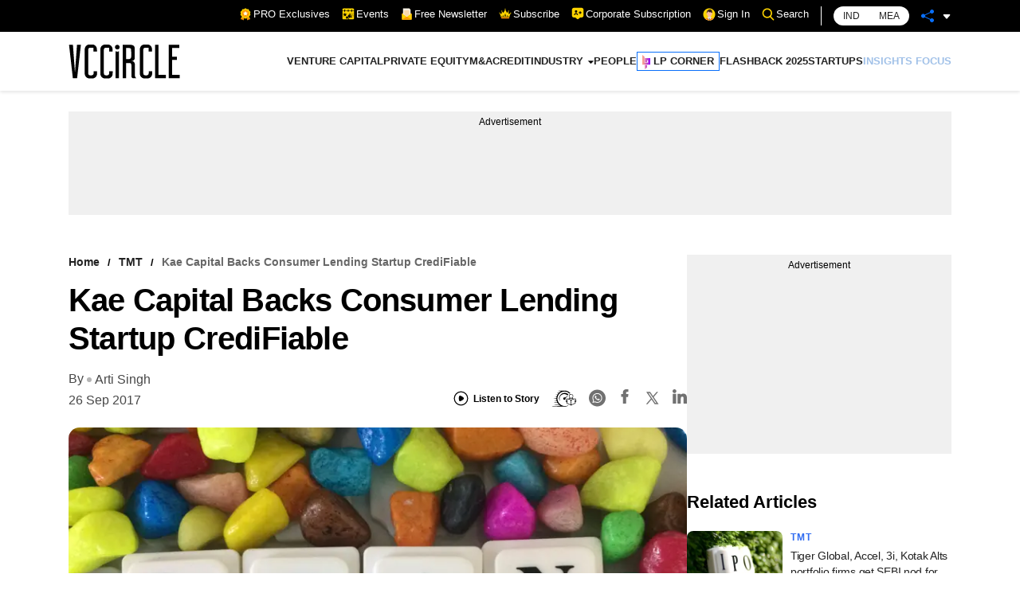

--- FILE ---
content_type: text/html; charset=utf-8
request_url: https://www.google.com/recaptcha/api2/aframe
body_size: 181
content:
<!DOCTYPE HTML><html><head><meta http-equiv="content-type" content="text/html; charset=UTF-8"></head><body><script nonce="twr2vkDT7RulgdJhV_ubrQ">/** Anti-fraud and anti-abuse applications only. See google.com/recaptcha */ try{var clients={'sodar':'https://pagead2.googlesyndication.com/pagead/sodar?'};window.addEventListener("message",function(a){try{if(a.source===window.parent){var b=JSON.parse(a.data);var c=clients[b['id']];if(c){var d=document.createElement('img');d.src=c+b['params']+'&rc='+(localStorage.getItem("rc::a")?sessionStorage.getItem("rc::b"):"");window.document.body.appendChild(d);sessionStorage.setItem("rc::e",parseInt(sessionStorage.getItem("rc::e")||0)+1);localStorage.setItem("rc::h",'1769282760169');}}}catch(b){}});window.parent.postMessage("_grecaptcha_ready", "*");}catch(b){}</script></body></html>

--- FILE ---
content_type: application/javascript; charset=utf-8
request_url: https://fundingchoicesmessages.google.com/f/AGSKWxW3tazZ5w4TnixqXe3Bx_Mf_N_Js3IpY9kZj1QcXGdXpggUdaFia_XbANEdfNoHLc81-qQ_gLafvzzvdTKjCzv-7VGR5lAfZnP2EP4cJEUqEWAaeAjgLhydtcgkBT30Z2yXmp35GwGHZY5w_nEablz90emKMPhPxL1sgBE93vIk10YmPu3GwOb-6n7s/_/adsenze./ad-home-_300x250-?ad_type=?adunitid=
body_size: -1289
content:
window['60327865-ce9f-42c3-bfed-2e9b77f6c4cc'] = true;